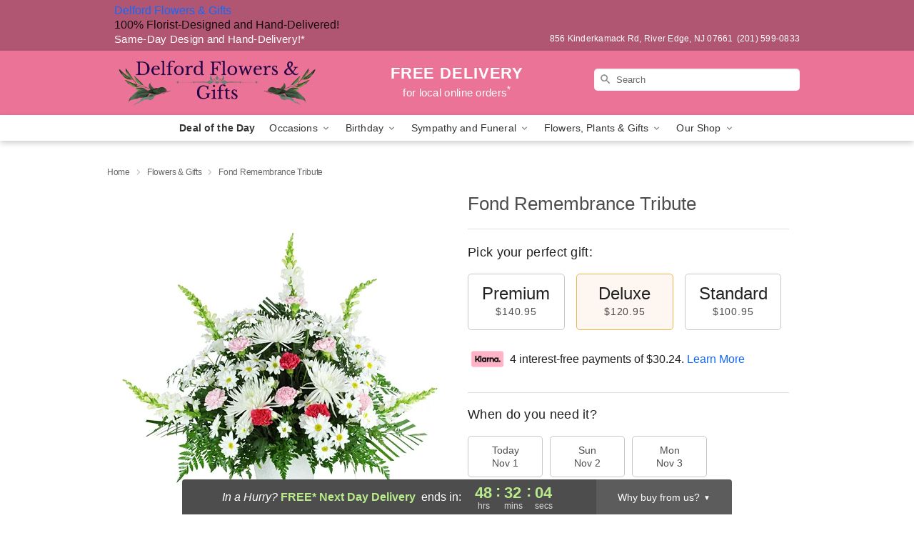

--- FILE ---
content_type: text/html; charset=UTF-8
request_url: https://www.delfordflowers.com/storefronts/datesClosed?fcplus=0
body_size: 472
content:
{"no_delivery_dates":["2025-01-01","2025-01-06","2025-01-20","2025-02-14","2025-02-15","2025-02-17","2025-02-18","2025-02-19","2025-02-20","2025-02-21","2025-02-22","2025-02-24","2025-02-25","2025-02-26","2025-02-27","2025-02-28","2025-03-01","2025-03-03","2025-03-04","2025-03-05","2025-03-06","2025-03-07","2025-03-08","2025-05-09","2025-05-10","2025-05-11","2025-05-12","2025-05-13","2025-05-26","2025-05-27","2025-06-09","2025-06-30","2025-07-01","2025-07-04","2025-07-05","2025-07-06","2025-07-07","2025-07-14","2025-07-19","2025-07-21","2025-07-28","2025-08-04","2025-08-11","2025-08-18","2025-08-23","2025-08-25","2025-08-30","2025-09-01","2025-09-15","2025-09-23","2025-09-29","2025-10-13","2025-10-20","2025-10-27","2025-11-02","2025-11-09","2025-11-16","2025-11-23","2025-11-27","2025-11-30","2025-12-07","2025-12-14","2025-12-21","2025-12-25","2025-12-28","2026-01-01","2026-01-04","2026-01-11","2026-01-18","2026-01-25","2026-02-01","2026-02-08","2026-02-15","2026-02-22","2026-07-03","2026-07-04"],"no_pickup_dates":["2025-01-01","2025-01-06","2025-01-20","2025-02-14","2025-02-15","2025-02-17","2025-02-18","2025-02-19","2025-02-20","2025-02-21","2025-02-22","2025-02-24","2025-02-25","2025-02-26","2025-02-27","2025-02-28","2025-03-01","2025-03-03","2025-03-04","2025-03-05","2025-03-06","2025-03-07","2025-03-08","2025-05-09","2025-05-10","2025-05-11","2025-05-12","2025-05-13","2025-05-26","2025-05-27","2025-06-09","2025-06-30","2025-07-01","2025-07-04","2025-07-05","2025-07-06","2025-07-07","2025-07-14","2025-07-19","2025-07-21","2025-07-28","2025-08-04","2025-08-11","2025-08-18","2025-08-23","2025-08-25","2025-08-30","2025-09-01","2025-09-15","2025-09-23","2025-09-29","2025-10-13","2025-10-20","2025-10-27","2025-11-02","2025-11-09","2025-11-16","2025-11-23","2025-11-27","2025-11-30","2025-12-07","2025-12-14","2025-12-21","2025-12-25","2025-12-28","2026-01-01","2026-01-04","2026-01-11","2026-01-18","2026-01-25","2026-02-01","2026-02-08","2026-02-15","2026-02-22","2026-07-03","2026-07-04"],"delivery_cutoff_difference":{"y":0,"m":0,"d":0,"h":0,"i":27,"s":51,"weekday":0,"weekday_behavior":0,"first_last_day_of":0,"invert":0,"days":0,"special_type":0,"special_amount":0,"have_weekday_relative":0,"have_special_relative":0},"pickup_cutoff_difference":{"y":0,"m":0,"d":0,"h":0,"i":32,"s":9,"weekday":0,"weekday_behavior":0,"first_last_day_of":0,"invert":1,"days":0,"special_type":0,"special_amount":0,"have_weekday_relative":0,"have_special_relative":0},"pickup_cutoff":"3:00 PM EDT","delivery_cutoff":"2:00 PM EDT","delivery_today":false,"pickup_today":true,"pickup_disabled":false,"delivery_disabled":false,"delivery_cutoff_diff_next":{"y":0,"m":0,"d":2,"h":0,"i":32,"s":9,"weekday":0,"weekday_behavior":0,"first_last_day_of":0,"invert":1,"days":2,"special_type":0,"special_amount":0,"have_weekday_relative":0,"have_special_relative":0},"delivery_next_100hr":true}